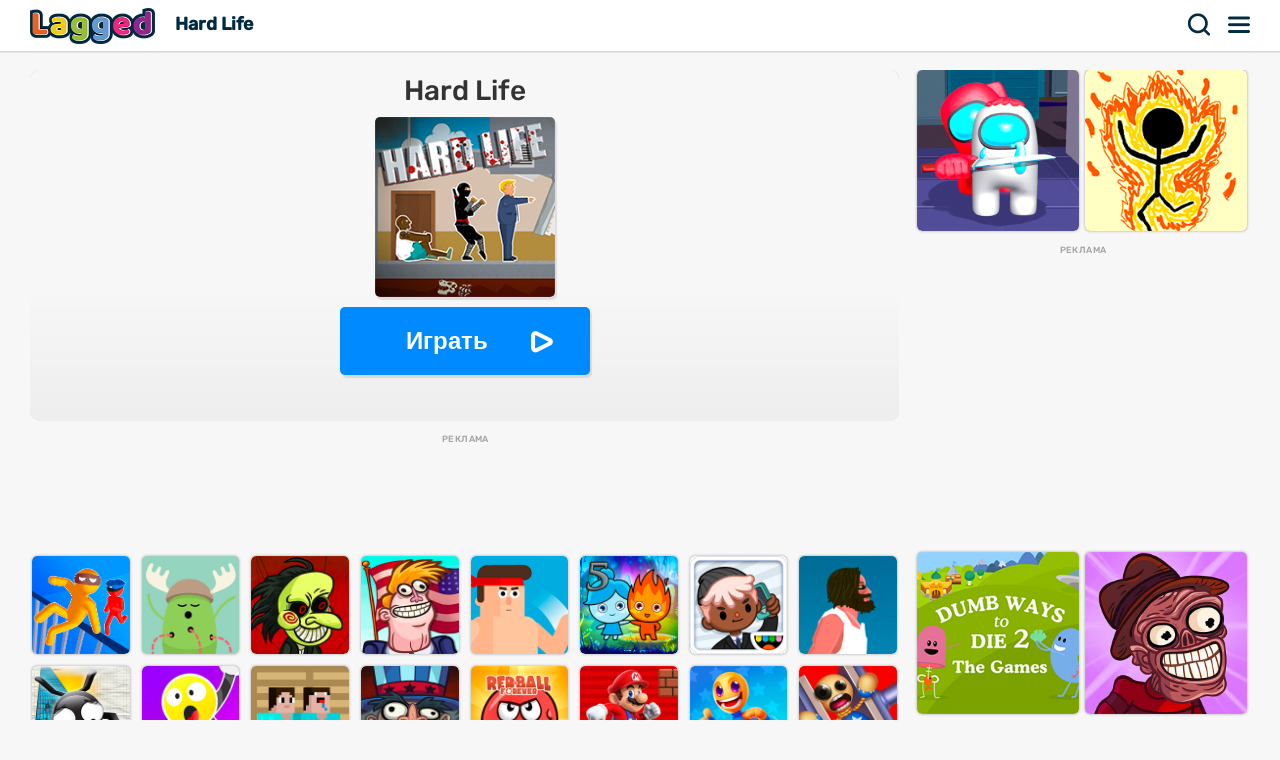

--- FILE ---
content_type: text/html; charset=UTF-8
request_url: https://lagged.com/ru/p/hard-life
body_size: 8025
content:
<!DOCTYPE html><html lang="ru"><head><script>(function(w,i,g){w[g]=w[g]||[];if(typeof w[g].push=='function')w[g].push(i)})
(window,'AW-1055364430','google_tags_first_party');</script><script async src="/925q/"></script>
			<script>
				window.dataLayer = window.dataLayer || [];
				function gtag(){dataLayer.push(arguments);}
				gtag('js', new Date());
				gtag('set', 'developer_id.dYzg1YT', true);
				gtag('config', 'AW-1055364430');
			</script>
			
<meta charset="UTF-8"><meta name="viewport" content="width=device-width, initial-scale=1">
<title>Hard Life - Играйте в игры на Lagged.com</title>
<meta name="description" content="Сыграйте в игру Hard Life на Lagged.com. Играйте бесплатно и разблокировано онлайн прямо сейчас. Hard Life — это одна из наших забавных игр головоломки, в которую можно играть бесплатно онлайн на любом устройстве."><meta name="keywords" content="hard life, hard life Бесплатные игры"><link rel="manifest" href="https://lagged.com/manifest.json">
<meta name="theme-color" content="#2a6490">
<link rel="image_src" href="https://imgs2.dab3games.com/hard-life-game.png">
<meta property="og:image" content="https://imgs2.dab3games.com/hard-life-game.png">
<meta property="og:title" content="Hard Life">
<meta property="og:description" content="Сыграйте в игру Hard Life на Lagged.com. Играйте бесплатно и разблокировано онлайн прямо сейчас. Hard Life — это одна из наших забавных игр головоломки, в которую можно играть бесплатно онлайн на любом устройстве.">
<link rel="canonical" href="https://lagged.com/ru/p/hard-life">
<link rel="alternate" hreflang="en" href="https://lagged.com/en/g/hard-life">
<link rel="alternate" hreflang="de" href="https://lagged.com/de/p/hard-life">
<link rel="alternate" hreflang="es" href="https://lagged.com/es/p/hard-life">
<link rel="alternate" hreflang="fr" href="https://lagged.com/fr/p/hard-life">
<link rel="alternate" hreflang="id" href="https://lagged.com/id/p/hard-life">
<link rel="alternate" hreflang="it" href="https://lagged.com/it/p/hard-life">
<link rel="alternate" hreflang="nl" href="https://lagged.com/nl/p/hard-life">
<link rel="alternate" hreflang="pl" href="https://lagged.com/pl/p/hard-life">
<link rel="alternate" hreflang="pt" href="https://lagged.com/br/p/hard-life">
<link rel="alternate" hreflang="ro" href="https://lagged.com/ro/p/hard-life">
<link rel="alternate" hreflang="fi" href="https://lagged.com/fi/p/hard-life">
<link rel="alternate" hreflang="sv" href="https://lagged.com/se/p/hard-life">
<link rel="alternate" hreflang="vi" href="https://lagged.com/vn/p/hard-life">
<link rel="alternate" hreflang="tr" href="https://lagged.com/tr/p/hard-life">
<link rel="alternate" hreflang="el" href="https://lagged.com/gr/p/hard-life">
<link rel="alternate" hreflang="bg" href="https://lagged.com/bg/p/hard-life">
<link rel="alternate" hreflang="ru" href="https://lagged.com/ru/p/hard-life">
<link rel="alternate" hreflang="ar" href="https://lagged.com/ar/p/hard-life">
<link rel="alternate" hreflang="hi" href="https://lagged.com/hi/p/hard-life">
<link rel="alternate" hreflang="th" href="https://lagged.com/th/p/hard-life">
<link rel="alternate" hreflang="zh" href="https://lagged.com/cn/p/hard-life">
<link rel="alternate" hreflang="ja" href="https://lagged.com/jp/p/hard-life">
<link rel="alternate" hreflang="ko" href="https://lagged.com/kr/p/hard-life">
<link rel="alternate" hreflang="x-default" href="https://lagged.com/en/g/hard-life">
<meta property="og:url" content="https://lagged.com/en/g/hard-life">
<meta property="og:site_name" content="Lagged">
<meta property="og:type" content="game">
<meta property="fb:app_id" content="614526822036983">
<link rel="icon" type="image/png" href="https://imgs2.dab3games.com/icon2.png" sizes="192x192">
<link rel="apple-touch-icon" href="https://imgs2.dab3games.com/icon1.png">
<meta name="apple-mobile-web-app-capable" content="yes">
<script src="https://lagged.com/js/v5/site_loadfirst.js?v=14" type="286c5eb0a39d2e06d906d943-text/javascript"></script>
<link rel="dns-prefetch" href="http://www.googletagservices.com">
<link rel="preconnect" href="https://www.googletagservices.com">
<script async src="//www.googletagservices.com/tag/js/gpt.js" type="286c5eb0a39d2e06d906d943-text/javascript"></script>
<script defer src="https://lagged.com/js/v5/site_translated.js?v=13" type="286c5eb0a39d2e06d906d943-text/javascript"></script>
<script type="286c5eb0a39d2e06d906d943-text/javascript">
var siteURL="https://lagged.com/ru";
var lang_code="ru";
var domain_code="ru";
var number_form=" ";</script>
<script async src="https://lagged.com/js/v5/ads_full_foreign_mini.js?v=1" type="286c5eb0a39d2e06d906d943-text/javascript"></script>
<link rel="dns-prefetch" href="http://www.googletagmanager.com">
<link rel="preconnect" href="https://www.googletagmanager.com">
<script defer src="https://www.googletagmanager.com/gtag/js?id=G-F16JC3ZS20" type="286c5eb0a39d2e06d906d943-text/javascript"></script>
<script type="286c5eb0a39d2e06d906d943-text/javascript">
window.dataLayer = window.dataLayer || [];
function gtag(){dataLayer.push(arguments);}
gtag('js', new Date());
gtag('config', 'AW-1055364430');
gtag('config', 'G-F16JC3ZS20');
</script>

<style type="text/css">@font-face {font-family:Rubik;font-style:normal;font-weight:500;src:url(/cf-fonts/v/rubik/5.0.18/arabic/wght/normal.woff2);unicode-range:U+0600-06FF,U+0750-077F,U+0870-088E,U+0890-0891,U+0898-08E1,U+08E3-08FF,U+200C-200E,U+2010-2011,U+204F,U+2E41,U+FB50-FDFF,U+FE70-FE74,U+FE76-FEFC;font-display:swap;}@font-face {font-family:Rubik;font-style:normal;font-weight:500;src:url(/cf-fonts/v/rubik/5.0.18/cyrillic/wght/normal.woff2);unicode-range:U+0301,U+0400-045F,U+0490-0491,U+04B0-04B1,U+2116;font-display:swap;}@font-face {font-family:Rubik;font-style:normal;font-weight:500;src:url(/cf-fonts/v/rubik/5.0.18/cyrillic-ext/wght/normal.woff2);unicode-range:U+0460-052F,U+1C80-1C88,U+20B4,U+2DE0-2DFF,U+A640-A69F,U+FE2E-FE2F;font-display:swap;}@font-face {font-family:Rubik;font-style:normal;font-weight:500;src:url(/cf-fonts/v/rubik/5.0.18/latin/wght/normal.woff2);unicode-range:U+0000-00FF,U+0131,U+0152-0153,U+02BB-02BC,U+02C6,U+02DA,U+02DC,U+0304,U+0308,U+0329,U+2000-206F,U+2074,U+20AC,U+2122,U+2191,U+2193,U+2212,U+2215,U+FEFF,U+FFFD;font-display:swap;}@font-face {font-family:Rubik;font-style:normal;font-weight:500;src:url(/cf-fonts/v/rubik/5.0.18/latin-ext/wght/normal.woff2);unicode-range:U+0100-02AF,U+0304,U+0308,U+0329,U+1E00-1E9F,U+1EF2-1EFF,U+2020,U+20A0-20AB,U+20AD-20CF,U+2113,U+2C60-2C7F,U+A720-A7FF;font-display:swap;}@font-face {font-family:Rubik;font-style:normal;font-weight:500;src:url(/cf-fonts/v/rubik/5.0.18/hebrew/wght/normal.woff2);unicode-range:U+0590-05FF,U+200C-2010,U+20AA,U+25CC,U+FB1D-FB4F;font-display:swap;}</style>
<link rel="preload" href="https://lagged.com/js/v5/styles.css?v=17" as="style">
<link rel="stylesheet" href="https://lagged.com/js/v5/styles.css?v=17" media="screen">
<link rel="stylesheet" href="https://lagged.com/js/v5/styles_foreign.css?v=1" media="screen">
</head>
<body>
<nav>
<div class="minmax">
    <a href="https://lagged.com/ru" title="Lagged" class="logo">Lagged</a>
    <h1 class="hideonmobile">Hard Life</h1>    <div class="hdrgt">
      <button onclick="if (!window.__cfRLUnblockHandlers) return false; openSearchBar();" data-cf-modified-286c5eb0a39d2e06d906d943-="">Поиск</button>
      <button class="menu" onclick="if (!window.__cfRLUnblockHandlers) return false; window.open('https://lagged.com/ru/menu', '_top');" data-cf-modified-286c5eb0a39d2e06d906d943-="">Меню</button>
    </div>
</div>
</nav>
<div class="wrapper"><div class="minmax">

<script type="application/ld+json">[{"@context":"http://schema.org","@type":"ItemPage","@id":"https://lagged.com/ru/p/hard-life","url":"https://lagged.com/ru/p/hard-life","name":"Hard Life - Играть - Lagged.com","description":"Сыграйте в игру Hard Life на Lagged.com. Играйте бесплатно и разблокировано онлайн прямо сейчас. Hard Life — это одна из наших забавных игр головоломки, в которую можно играть бесплатно онлайн на любом устройстве.","inLanguage":"ru","breadcrumb":{"@type":"BreadcrumbList","itemListElement":[{"@type":"ListItem","position":1,"item":{"@type":"Thing","@id":"https://lagged.com/ru","name":"Lagged"}},{"@type":"ListItem","position":2,"item":{"@type":"Thing","@id":"https://lagged.com/ru/t/puzzle","name":"головоломки"}},{"@type":"ListItem","position":3,"item":{"@type":"Thing","@id":"https://lagged.com/ru/p/hard-life","name":"Hard Life"}}]},"mainEntity":{"@type":["VideoGame","WebApplication"],"name":"Hard Life","description":"Hard Life: Сыграйте в игру Hard Life на Lagged.com. Играйте бесплатно и разблокировано онлайн прямо сейчас. Hard Life — это одна из наших забавных игр головоломки, в которую можно играть бесплатно онлайн на любом устройстве. - Играть","url":"https://lagged.com/ru/p/hard-life","image":"https://imgs2.dab3games.com/hard-life-game.png","applicationCategory":"GameApplication","applicationSubCategory":"головоломки","operatingSystem":"Web Browser","gamePlatform":"Lagged","availableOnDevice":["Mobile","Tablet","Desktop"],"author":{"@type":"Person","name":"Lagged.com"},"aggregateRating":{"@type":"AggregateRating","worstRating":1,"bestRating":5,"ratingValue":4.25,"ratingCount":376},"offers":{"@type":"Offer","category":"free","price":0,"priceCurrency":"USD","availability":"http://schema.org/InStock"}},"isPartOf":{"@type":"WebSite","@id":"https://lagged.com/#website","name":"Lagged","url":"https://lagged.com/","description":"Lagged is the home of over 5,000 free games for you to play in your browser on mobile, tablet or computer. Play now!","inLanguage":"en","publisher":{"@type":"Organization","@id":"https://lagged.com/#organization","url":"https://lagged.com","name":"Lagged","description":"Lagged is the home of over 5,000 free games for you to play in your browser on mobile, tablet or computer. Play now!","logo":"https://imgs2.dab3games.com/icon1.png","brand":{"@type":"Brand","@id":"https://lagged.com/#brand","name":"Lagged","slogan":"Play free online games"},"email":"contact@lagged.com","sameAs":["https://www.facebook.com/LaggedGames","https://x.com/LaggedGames","https://www.similarweb.com/website/lagged.com/","https://www.youtube.com/Lagged","https://www.tiktok.com/@laggedgames"]}}}]</script>

<div class="game-page-wrapper">
<div class="game-page-left">
<div class="thumbWrapper"><div>
<a href="https://lagged.com/ru/p/fireboy-and-watergirl"><span class="thumbname">Fireboy and Watergirl</span></a>
<img src="https://imgs2.dab3games.com/fireboy-watergirl-first.png" alt="Fireboy and Watergirl Game">
</div></div>
<div id='div-gpt-ad-sky' class="sky-ad adstamp">
</div>
<div class="thumbWrapper"><div>
<a href="https://lagged.com/ru/p/bitlife-life-simulator"><span class="thumbname">BitLife Life Simulator</span></a>
<img src="https://imgs2.dab3games.com/bitlife-game-online-ft.png" alt="BitLife Life Simulator Game">
</div></div>
<div class="thumbWrapper"><div>
<a href="https://lagged.com/ru/p/the-i-of-it"><span class="thumbname">The I of It</span></a>
<img src="https://imgs2.dab3games.com/the-i-of-it-game-2.png" alt="The I of It Game">
</div></div>
<div class="thumbWrapper"><div>
<a href="https://lagged.com/ru/p/kissy-missy-amp-huggy-wuggy"><span class="thumbname">Kissy Missy & Huggy Wuggy</span></a>
<img src="https://imgs2.dab3games.com/kissy-huggy-game15.png" alt="Kissy Missy & Huggy Wuggy Game">
</div></div>
<div class="thumbWrapper"><div>
<a href="https://lagged.com/ru/p/toca-life-world"><span class="thumbname">Toca Life World</span></a>
<img src="https://imgs2.dab3games.com/toca-life-world-ft.png" alt="Toca Life World Game">
</div></div>
</div>
<div id="gamecenter" class="game-page-center">
<div id="game-wrapper" class="pregame-loader">
<div id="pregametap" class="pregame-clicky" onclick="if (!window.__cfRLUnblockHandlers) return false; startGame(this);" data-cf-modified-286c5eb0a39d2e06d906d943-="">
<h2>Hard Life</h2>
<img src="https://imgs2.dab3games.com/hard-life-game.png" alt="Hard Life">
<button id="playnowbtn">Играть</button>
</div>
</div>
<div id='div-gpt-ad-1702428160119-0' class="adstamp"></div>
<div class="games-bottom mgplnw">
<div class="icongrid icongrid_2">
<div class="thumbWrapper tt1"><div>
<a href="https://lagged.com/ru/p/thief-escape"><span class="thumbname">Thief Escape</span></a>
<img src="https://imgs2.dab3games.com/thief-escape-game-ft16.png" alt="Thief Escape Game">
</div></div>
<div class="thumbWrapper tt2"><div>
<a href="https://lagged.com/ru/p/dumb-ways-to-die-online"><span class="thumbname">Dumb Ways to Die Online</span></a>
<img src="https://imgs2.dab3games.com/dumb-ways-to-die-online-game.png" alt="Dumb Ways to Die Online Game">
</div></div>
<div class="thumbWrapper tt3"><div>
<a href="https://lagged.com/ru/p/trollface-quest-horror"><span class="thumbname">TrollFace Quest Horror</span></a>
<img src="https://imgs2.dab3games.com/trollface-quest-horror-game.png" alt="TrollFace Quest Horror Game">
</div></div>
<div class="thumbWrapper tt4 notft"><div>
<a href="https://lagged.com/ru/p/trollface-quest-usa-2"><span class="thumbname">Trollface Quest USA 2</span></a>
<img src="https://imgs2.dab3games.com/trollface-quest-usa-2-game.png" alt="Trollface Quest USA 2 Game">
</div></div>
<div class="thumbWrapper tt5 notft"><div>
<a href="https://lagged.com/ru/p/mr-fight"><span class="thumbname">Mr. Fight</span></a>
<img src="https://imgs2.dab3games.com/mr-fight-game.png" alt="Mr. Fight Game">
</div></div>
<div class="thumbWrapper tt6 notft"><div>
<a href="https://lagged.com/ru/p/fireboy-and-watergirl-5"><span class="thumbname">Fireboy and Watergirl 5</span></a>
<img src="https://imgs2.dab3games.com/fireboy-and-watergirl-5-game.png" alt="Fireboy and Watergirl 5 Game">
</div></div>
<div class="thumbWrapper tt7 notft"><div>
<a href="https://lagged.com/ru/p/office-life"><span class="thumbname">Office Life</span></a>
<img src="https://imgs2.dab3games.com/life-games-office11.png" alt="Office Life Game">
</div></div>
<div class="thumbWrapper tt8 notft"><div>
<a href="https://lagged.com/ru/p/short-life"><span class="thumbname">Short Life</span></a>
<img src="https://imgs2.dab3games.com/short-life-game.png" alt="Short Life Game">
</div></div>
<div class="thumbWrapper tt9 notft"><div>
<a href="https://lagged.com/ru/p/sky-diving"><span class="thumbname">Sky Diving</span></a>
<img src="https://imgs2.dab3games.com/sky-diving-game.jpg" alt="Sky Diving Game">
</div></div>
<div class="thumbWrapper tt10 notft"><div>
<a href="https://lagged.com/ru/p/stretch-guy"><span class="thumbname">Stretch Guy</span></a>
<img src="https://imgs2.dab3games.com/stretch-guy-game.png" alt="Stretch Guy Game">
</div></div>
<div class="thumbWrapper tt11 notft"><div>
<a href="https://lagged.com/ru/p/prison-noob-vs-pro"><span class="thumbname">Prison Noob vs Pro</span></a>
<img src="https://imgs2.dab3games.com/prison-noob-vs-pro-736.png" alt="Prison Noob vs Pro Game">
</div></div>
<div class="thumbWrapper tt12 notft"><div>
<a href="https://lagged.com/ru/p/trollface-quest-usa"><span class="thumbname">Trollface Quest USA</span></a>
<img src="https://imgs2.dab3games.com/trollface-quest-usa-game.png" alt="Trollface Quest USA Game">
</div></div>
<div class="thumbWrapper tt13 notft"><div>
<a href="https://lagged.com/ru/p/red-ball-forever"><span class="thumbname">Red Ball Forever</span></a>
<img src="https://imgs2.dab3games.com/red-ball-forever-game.png" alt="Red Ball Forever Game">
</div></div>
<div class="thumbWrapper tt14 notft"><div>
<a href="https://lagged.com/ru/p/super-mario-run"><span class="thumbname">Super Mario Run</span></a>
<img src="https://imgs2.dab3games.com/super-mario-run-game.jpg" alt="Super Mario Run Game">
</div></div>
<div class="thumbWrapper tt15 notft"><div>
<a href="https://lagged.com/ru/p/rocket-buddy-online"><span class="thumbname">Rocket Buddy Online</span></a>
<img src="https://imgs2.dab3games.com/rocket-buddy-online-game.png" alt="Rocket Buddy Online Game">
</div></div>
<div class="thumbWrapper tt16 notft"><div>
<a href="https://lagged.com/ru/p/smash-buddy"><span class="thumbname">Smash Buddy</span></a>
<img src="https://imgs2.dab3games.com/buddy-smash-game35.png" alt="Smash Buddy Game">
</div></div>
</div>
</div>
<div class="whitebitbar">
<div class="breadcrumbs"><div class="wrapit2">
<span><a href="https://lagged.com/ru"><span>Бесплатные игры</span></a> &rsaquo; </span>
<span><a href="https://lagged.com/ru/t/puzzle" class="bitem lftp"><span>головоломки</span></a><i class="lastthird"> &rsaquo; </i></span>
<span class="lastthird"><a href="https://lagged.com/ru/t/funny" class="bitem lftp"><span>веселые игры</span></a></span>
</div></div>
<div class="titleWrap aftercrumbs"><h3>Hard Life - Lagged.com</h3></div>
<ul class="user_iconlist clearall">
<li class="happy"><span>85%</span></li>
</ul>
<p class="smallft">Управляйте тряпичной куклой, пытаясь пройти через очень тяжелую жизнь. Собирайте звезды и открывайте новых персонажей, пытаясь пройти все уровни в этой увлекательной игровой платформе. Просто бегите вперед, избегая смертельных предметов.</p>
<p id="gamedesc" class="smallft"><b>Как играть</b>: Клавиши со стрелками или коснитесь элементов управления для перемещения</p>
<p class="smallft">Сыграйте в игру Hard Life на Lagged.com. Играйте бесплатно и разблокировано онлайн прямо сейчас. Hard Life — это одна из наших забавных игр головоломки, в которую можно играть бесплатно онлайн на любом устройстве.</p>
<div class="titleWrap"><h3>Категории игр</h3></div>
<ul class="categories">
<li><a href="https://lagged.com/ru/t/puzzle" title="головоломки">
<img src="https://imgs2.dab3games.com/ragdoll-playground-ft1017.png" alt="головоломки" width="60" height="60" loading="lazy">
<span class="swrp"><span class="gtt">головоломки</span><span class="gcnt">3 140 Игры</span></span></a></li>
<li><a href="https://lagged.com/ru/t/funny" title="веселые игры">
<img src="https://imgs2.dab3games.com/blob-opera-game.png" alt="веселые игры" width="60" height="60" loading="lazy">
<span class="swrp"><span class="gtt">веселые игры</span><span class="gcnt">1 035 Игры</span></span></a></li>
<li><a href="https://lagged.com/ru/t/platform" title="платформеры">
<img src="https://imgs2.dab3games.com/fireboy-watergirl-first.png" alt="платформеры" width="60" height="60" loading="lazy">
<span class="swrp"><span class="gtt">платформеры</span><span class="gcnt">695 Игры</span></span></a></li>
<li><a href="https://lagged.com/ru/t/kizi" title="игры kizi">
<img src="https://imgs2.dab3games.com/fireboy-and-watergirl-game.png" alt="игры kizi" width="60" height="60" loading="lazy">
<span class="swrp"><span class="gtt">игры kizi</span><span class="gcnt">188 Игры</span></span></a></li>
<li><a href="https://lagged.com/ru/t/ragdoll" title="игры с тряпичными куклами">
<img src="https://imgs2.dab3games.com/stickman-gta-game19.png" alt="игры с тряпичными куклами" width="60" height="60" loading="lazy">
<span class="swrp"><span class="gtt">игры с тряпичными куклами</span><span class="gcnt">110 Игры</span></span></a></li>
<li><a href="https://lagged.com/ru/t/bloody" title="кровавые игры">
<img src="https://imgs2.dab3games.com/red-impostor-game-ft.png" alt="кровавые игры" width="60" height="60" loading="lazy">
<span class="swrp"><span class="gtt">кровавые игры</span><span class="gcnt">90 Игры</span></span></a></li>
</ul>
</div>
</div>
<div class="game-page-right">
<div class="thumbWrapper"><div>
<a href="https://lagged.com/ru/p/red-impostor"><span class="thumbname">Red Impostor</span></a>
<img src="https://imgs2.dab3games.com/red-impostor-game-ft.png" alt="Red Impostor">
</div></div>
<div class="thumbWrapper"><div>
<a href="https://lagged.com/ru/p/light-people-on-fire"><span class="thumbname">Light People on Fire</span></a>
<img src="https://imgs2.dab3games.com/light-people-on-fire-game.png" alt="Light People on Fire">
</div></div>
<div id="div-gpt-ad-sqad" class="sqr-ad adstamp" style="min-height:280px">
</div>
<div class="thumbWrapper"><div>
<a href="https://lagged.com/ru/p/dumb-ways-to-die-2"><span class="thumbname">Dumb Ways to Die 2</span></a>
<img src="https://imgs2.dab3games.com/dumb-ways-to-die-2-game.png" alt="Dumb Ways to Die 2">
</div></div>
<div class="thumbWrapper"><div>
<a href="https://lagged.com/ru/p/trollface-quest-horror-2"><span class="thumbname">TrollFace Quest Horror 2</span></a>
<img src="https://imgs2.dab3games.com/troll-quest-horror-2-ft.png" alt="TrollFace Quest Horror 2">
</div></div>
<div class="thumbWrapper"><div>
<a href="https://lagged.com/ru/p/hopping-heads"><span class="thumbname">Hopping Heads</span></a>
<img src="https://imgs2.dab3games.com/hopping-heads-game3.png" alt="Hopping Heads">
</div></div>
<div class="thumbWrapper"><div>
<a href="https://lagged.com/ru/p/dumb-ways-to-die-3"><span class="thumbname">Dumb Ways to Die 3</span></a>
<img src="https://imgs2.dab3games.com/dumb-ways-3-game-new.png" alt="Dumb Ways to Die 3">
</div></div>
<div class="thumbWrapper"><div>
<a href="https://lagged.com/ru/p/fireboy-and-watergirl-3"><span class="thumbname">Fireboy and Watergirl 3</span></a>
<img src="https://imgs2.dab3games.com/fireboy-and-watergirl-3-game.jpg" alt="Fireboy and Watergirl 3">
</div></div>
<div class="thumbWrapper"><div>
<a href="https://lagged.com/ru/p/wobbly-rotate"><span class="thumbname">Wobbly Rotate</span></a>
<img src="https://imgs2.dab3games.com/wobbly-rotate-online.png" alt="Wobbly Rotate">
</div></div>
<div class="thumbWrapper"><div>
<a href="https://lagged.com/ru/p/fireboy-and-watergirl-2"><span class="thumbname">Fireboy and Watergirl 2</span></a>
<img src="https://imgs2.dab3games.com/fireboy-watergirl-2-game-ft.png" alt="Fireboy and Watergirl 2">
</div></div>
<div class="thumbWrapper"><div>
<a href="https://lagged.com/ru/p/run-of-life"><span class="thumbname">Run of Life</span></a>
<img src="https://imgs2.dab3games.com/run-of-life-game-ft.png" alt="Run of Life">
</div></div>
</div>
</div>
<div class="games-bottom">
<div class="icongrid icongrid_2">
<div class="thumbWrapper tt1"><div>
<a href="https://lagged.com/ru/p/elastic-man"><span class="thumbname">Elastic Man</span></a>
<img src="https://imgs2.dab3games.com/elastic-man-game-2.png" alt="Elastic Man">
</div></div>
<div class="thumbWrapper tt2"><div>
<a href="https://lagged.com/ru/p/blob-opera"><span class="thumbname">Blob Opera</span></a>
<img src="https://imgs2.dab3games.com/blob-opera-game-ft2.png" alt="Blob Opera">
</div></div>
<div class="thumbWrapper tt3"><div>
<a href="https://lagged.com/ru/p/sprunki"><span class="thumbname">Sprunki</span></a>
<img src="https://imgs2.dab3games.com/sprunki-3864526.png" alt="Sprunki">
</div></div>
<div class="thumbWrapper tt4 notft"><div>
<a href="https://lagged.com/ru/p/going-balls19"><span class="thumbname">Going Balls</span></a>
<img src="https://imgs2.dab3games.com/going-ballz-game.png" alt="Going Balls">
</div></div>
<div class="thumbWrapper tt5 notft"><div>
<a href="https://lagged.com/ru/p/gta-5"><span class="thumbname">GTA 5</span></a>
<img src="https://imgs2.dab3games.com/gta-5-game20.png" alt="GTA 5">
</div></div>
<div class="thumbWrapper tt6 notft"><div>
<a href="https://lagged.com/ru/p/ragdoll-playground"><span class="thumbname">Ragdoll Playground</span></a>
<img src="https://imgs2.dab3games.com/ragdoll-playground-ft1017.png" alt="Ragdoll Playground">
</div></div>
<div class="thumbWrapper tt7 notft"><div>
<a href="https://lagged.com/ru/p/bloxdio-unblocked"><span class="thumbname">Bloxd.io Unblocked</span></a>
<img src="https://imgs2.dab3games.com/bloxd-io-game-ft23.png" alt="Bloxd.io Unblocked">
</div></div>
<div class="thumbWrapper tt8 notft"><div>
<a href="https://lagged.com/ru/p/barry-prison-parkour-escape"><span class="thumbname">Barry Prison: Parkour Escape</span></a>
<img src="https://imgs2.dab3games.com/barry-prison-parkour-escape-ft176.png" alt="Barry Prison: Parkour Escape">
</div></div>
<div class="thumbWrapper tt9 notft"><div>
<a href="https://lagged.com/ru/p/dinosaur"><span class="thumbname">Dinosaur</span></a>
<img src="https://imgs2.dab3games.com/dinosaur-run-game-big.png" alt="Dinosaur">
</div></div>
<div class="thumbWrapper tt10 notft"><div>
<a href="https://lagged.com/ru/p/dino-dash"><span class="thumbname">Dino Dash</span></a>
<img src="https://imgs2.dab3games.com/dino-dash-game-ft37.png" alt="Dino Dash">
</div></div>
<div class="thumbWrapper tt11 notft"><div>
<a href="https://lagged.com/ru/p/choir"><span class="thumbname">Choir</span></a>
<img src="https://imgs2.dab3games.com/choir-big.png" alt="Choir">
</div></div>
<div class="thumbWrapper tt12 notft"><div>
<a href="https://lagged.com/ru/p/tb-world"><span class="thumbname">TB World</span></a>
<img src="https://imgs2.dab3games.com/tb-world-ft162.png" alt="TB World">
</div></div>
<div class="thumbWrapper tt13 notft"><div>
<a href="https://lagged.com/ru/p/lemon-opera"><span class="thumbname">Lemon Opera</span></a>
<img src="https://imgs2.dab3games.com/lemon-opera-ft.png" alt="Lemon Opera">
</div></div>
<div class="thumbWrapper tt14 notft"><div>
<a href="https://lagged.com/ru/p/magic-piano-tiles"><span class="thumbname">Magic Piano Tiles</span></a>
<img src="https://imgs2.dab3games.com/magic-piano-tiles-ft17.png" alt="Magic Piano Tiles">
</div></div>
<div class="thumbWrapper tt15 notft"><div>
<a href="https://lagged.com/ru/p/scary-neighbor-online"><span class="thumbname">Scary Neighbor Online</span></a>
<img src="https://imgs2.dab3games.com/scary-neightbor-online-ft.png" alt="Scary Neighbor Online">
</div></div>
<div class="thumbWrapper tt16 notft"><div>
<a href="https://lagged.com/ru/p/classic-minecraft-online"><span class="thumbname">Classic Minecraft Online</span></a>
<img src="https://imgs2.dab3games.com/minecraft-classic-game-ft.png" alt="Classic Minecraft Online">
</div></div>
</div>
</div>
<script type="286c5eb0a39d2e06d906d943-text/javascript">
var gameInfo={id:1978, game:"https://html5.gamedistribution.com/9433b7ab07ae44389cdd9f62eb70b5e7/?gd_sdk_referrer_url=https://lagged.com/en/g/hard-life", thumb: "hard-life-game.png", awards:0, hs:0, orientation: 1, name: 'Hard Life', video:0};
var more_game=[{"id":1525,"thumb2":"fireboy-watergirl-first.png","name":"Fireboy and Watergirl","url_key":"fireboy-and-watergirl"},{"id":3099,"thumb2":"red-impostor-game-ft.png","name":"Red Impostor","url_key":"red-impostor"},{"id":2601,"thumb2":"light-people-on-fire-game.png","name":"Light People on Fire","url_key":"light-people-on-fire"},{"id":1942,"thumb2":"dumb-ways-to-die-2-game.png","name":"Dumb Ways to Die 2","url_key":"dumb-ways-to-die-2"},{"id":2253,"thumb2":"troll-quest-horror-2-ft.png","name":"TrollFace Quest Horror 2","url_key":"trollface-quest-horror-2"},{"id":3983,"thumb2":"hopping-heads-game3.png","name":"Hopping Heads","url_key":"hopping-heads"},{"id":1985,"thumb2":"dumb-ways-3-game-new.png","name":"Dumb Ways to Die 3","url_key":"dumb-ways-to-die-3"},{"id":1643,"thumb2":"fireboy-and-watergirl-3-game.jpg","name":"Fireboy and Watergirl 3","url_key":"fireboy-and-watergirl-3"},{"id":6023,"thumb2":"wobbly-rotate-online.png","name":"Wobbly Rotate","url_key":"wobbly-rotate"},{"id":1578,"thumb2":"fireboy-watergirl-2-game-ft.png","name":"Fireboy and Watergirl 2","url_key":"fireboy-and-watergirl-2"},{"id":3733,"thumb2":"run-of-life-game-ft.png","name":"Run of Life","url_key":"run-of-life"}];
var suggest_rotate=false;
var game_plug=false;
var stringLiked="Понравилось";
var stringLike="нравиться";
var stringRotate="Поверните устройство, чтобы получить больше удовольствия!";
var stringClose="закрывать";
var stringPlayNow="Играть";
var stringScoreSaved="Сохранено:";
var stringLogin="Авторизоваться";
var stringSignup="Бесплатно зарегестрироваться";
var stringEmail="Адрес электронной почты";
var stringPassword="Пароль";
var stringNickname="Псевдоним";
var stringLoading="загрузка";
var stringValidEmail="Введите, пожалуйста, действительный адрес электронной почты.";
var stringValidPassword="Пожалуйста, введите действительный пароль длиной от 6 до 30 символов.";
var stringValidName="Пожалуйста, введите псевдоним длиной от 2 до 30 символов.";
</script>
<style>.adstamp:before {content: "реклама";}</style>
</div></div>

<div id="ajaxsrwr" class="ajax_search" style="display:none">
<div class="searchmodal" onclick="if (!window.__cfRLUnblockHandlers) return false; openSearchBar();" data-cf-modified-286c5eb0a39d2e06d906d943-=""></div>
<button class="closesrcx" onclick="if (!window.__cfRLUnblockHandlers) return false; openSearchBar();" data-cf-modified-286c5eb0a39d2e06d906d943-=""></button>
<div class="searchwrap">
<form id="ajaxform" action="https://lagged.com/ru/search.php" method="post" onsubmit="if (!window.__cfRLUnblockHandlers) return false; return false;" data-cf-modified-286c5eb0a39d2e06d906d943-="">
<input id="ajaxbar" onkeydown="if (!window.__cfRLUnblockHandlers) return false; ajaxSearch(event);" oninput="if (!window.__cfRLUnblockHandlers) return false; ajaxSearchUp(this.value);" type='text' name="query" placeholder="Искать игру" class="form-control" value="" required autocomplete="off" data-cf-modified-286c5eb0a39d2e06d906d943-="">
</form>
<div class="ajaxlistdivwrp">
<div id="ajaxlistdiv" style="display:none"></div>
<div class="titleWrap popcats"><h2>Категории игр</h2></div>
<ul class="categories">
<li><a href="https://lagged.com/ru/t/animal" title="игры с животными">
<img src="https://imgs2.dab3games.com/two-cats-duet-ft4.png" alt="игры с животными" width="60" height="60" loading="lazy">
<span class="swrp"><span class="gtt">игры с животными</span><span class="gcnt">577 игры</span></span></a></li>
<li><a href="https://lagged.com/ru/t/arcade" title="аркадные игры">
<img src="https://imgs2.dab3games.com/ragdoll-playground-ft1017.png" alt="аркадные игры" width="60" height="60" loading="lazy">
<span class="swrp"><span class="gtt">аркадные игры</span><span class="gcnt">2 172 игры</span></span></a></li>
<li><a href="https://lagged.com/ru/t/car" title="игры с автомобилями">
<img src="https://imgs2.dab3games.com/traffic-run-game.png" alt="игры с автомобилями" width="60" height="60" loading="lazy">
<span class="swrp"><span class="gtt">игры с автомобилями</span><span class="gcnt">561 игры</span></span></a></li>
<li><a href="https://lagged.com/ru/t/football" title="американский футбол">
<img src="https://imgs2.dab3games.com/super-bowl-test-ft1084.png" alt="американский футбол" width="60" height="60" loading="lazy">
<span class="swrp"><span class="gtt">американский футбол</span><span class="gcnt">75 игры</span></span></a></li>
<li><a href="https://lagged.com/ru/t/funny" title="веселые игры">
<img src="https://imgs2.dab3games.com/blob-opera-game.png" alt="веселые игры" width="60" height="60" loading="lazy">
<span class="swrp"><span class="gtt">веселые игры</span><span class="gcnt">1 035 игры</span></span></a></li>
<li><a href="https://lagged.com/ru/t/girl" title="игры для девочек">
<img src="https://imgs2.dab3games.com/tb-world-ft162.png" alt="игры для девочек" width="60" height="60" loading="lazy">
<span class="swrp"><span class="gtt">игры для девочек</span><span class="gcnt">960 игры</span></span></a></li>
<li><a href="https://lagged.com/ru/t/puzzle" title="головоломки">
<img src="https://imgs2.dab3games.com/ragdoll-playground-ft1017.png" alt="головоломки" width="60" height="60" loading="lazy">
<span class="swrp"><span class="gtt">головоломки</span><span class="gcnt">3 140 игры</span></span></a></li>
<li><a href="https://lagged.com/ru/t/solitaire" title="пасьянсы">
<img src="https://imgs2.dab3games.com/klondike-solitair-game969.png" alt="пасьянсы" width="60" height="60" loading="lazy">
<span class="swrp"><span class="gtt">пасьянсы</span><span class="gcnt">84 игры</span></span></a></li>
<li><a href="https://lagged.com/ru/t/two-player" title="игры на два игрока">
<img src="https://imgs2.dab3games.com/backrooms-escape-1-ft121.png" alt="игры на два игрока" width="60" height="60" loading="lazy">
<span class="swrp"><span class="gtt">игры на два игрока</span><span class="gcnt">389 игры</span></span></a></li>
<li><a href="https://lagged.com/ru/t/weird" title="странные игры">
<img src="https://imgs2.dab3games.com/choir-game.png" alt="странные игры" width="60" height="60" loading="lazy">
<span class="swrp"><span class="gtt">странные игры</span><span class="gcnt">82 игры</span></span></a></li>
</ul>
<div class="titleWrap"><h2>Популярные игры</h2></div>
<div class="icongrid icongrid_2">
<div class="thumbWrapper tt1"><div>
<a href="https://lagged.com/ru/p/elastic-man"><span class="thumbname">Elastic Man</span></a>
<img src="https://imgs2.dab3games.com/elastic-man-game-2.png" alt="Elastic Man" loading="lazy">
</div></div>
<div class="thumbWrapper tt2"><div>
<a href="https://lagged.com/ru/p/blob-opera"><span class="thumbname">Blob Opera</span></a>
<img src="https://imgs2.dab3games.com/blob-opera-game-ft2.png" alt="Blob Opera" loading="lazy">
</div></div>
<div class="thumbWrapper tt3"><div>
<a href="https://lagged.com/ru/p/sprunki"><span class="thumbname">Sprunki</span></a>
<img src="https://imgs2.dab3games.com/sprunki-3864526.png" alt="Sprunki" loading="lazy">
</div></div>
<div class="thumbWrapper tt4"><div>
<a href="https://lagged.com/ru/p/going-balls19"><span class="thumbname">Going Balls</span></a>
<img src="https://imgs2.dab3games.com/going-ballz-game.png" alt="Going Balls" loading="lazy">
</div></div>
<div class="thumbWrapper tt5"><div>
<a href="https://lagged.com/ru/p/ragdoll-playground"><span class="thumbname">Ragdoll Playground</span></a>
<img src="https://imgs2.dab3games.com/ragdoll-playground-ft1017.png" alt="Ragdoll Playground" loading="lazy">
</div></div>
<div class="thumbWrapper tt6"><div>
<a href="https://lagged.com/ru/p/barry-prison-parkour-escape"><span class="thumbname">Barry Prison: Parkour Escape</span></a>
<img src="https://imgs2.dab3games.com/barry-prison-parkour-escape-ft176.png" alt="Barry Prison: Parkour Escape" loading="lazy">
</div></div>
<div class="thumbWrapper tt7"><div>
<a href="https://lagged.com/ru/p/dino-dash"><span class="thumbname">Dino Dash</span></a>
<img src="https://imgs2.dab3games.com/dino-dash-game-ft37.png" alt="Dino Dash" loading="lazy">
</div></div>
<div class="thumbWrapper tt8"><div>
<a href="https://lagged.com/ru/p/choir"><span class="thumbname">Choir</span></a>
<img src="https://imgs2.dab3games.com/choir-big.png" alt="Choir" loading="lazy">
</div></div>
<div class="thumbWrapper tt9"><div>
<a href="https://lagged.com/ru/p/tb-world"><span class="thumbname">TB World</span></a>
<img src="https://imgs2.dab3games.com/tb-world-ft162.png" alt="TB World" loading="lazy">
</div></div>
<div class="thumbWrapper tt10"><div>
<a href="https://lagged.com/ru/p/lemon-opera"><span class="thumbname">Lemon Opera</span></a>
<img src="https://imgs2.dab3games.com/lemon-opera-ft.png" alt="Lemon Opera" loading="lazy">
</div></div>
<div class="thumbWrapper tt11"><div>
<a href="https://lagged.com/ru/p/magic-piano-tiles"><span class="thumbname">Magic Piano Tiles</span></a>
<img src="https://imgs2.dab3games.com/magic-piano-tiles-ft17.png" alt="Magic Piano Tiles" loading="lazy">
</div></div>
<div class="thumbWrapper tt12"><div>
<a href="https://lagged.com/ru/p/scary-neighbor-online"><span class="thumbname">Scary Neighbor Online</span></a>
<img src="https://imgs2.dab3games.com/scary-neightbor-online-ft.png" alt="Scary Neighbor Online" loading="lazy">
</div></div>
<div class="thumbWrapper tt13"><div>
<a href="https://lagged.com/ru/p/save-the-doge-2"><span class="thumbname">Save the Doge 2</span></a>
<img src="https://imgs2.dab3games.com/save-doge-2-game-ft.png" alt="Save the Doge 2" loading="lazy">
</div></div>
<div class="thumbWrapper tt14"><div>
<a href="https://lagged.com/ru/p/bikini-for-love"><span class="thumbname">Bikini for Love</span></a>
<img src="https://imgs2.dab3games.com/bikiniforlove-ft50.png" alt="Bikini for Love" loading="lazy">
</div></div>
<div class="thumbWrapper tt15"><div>
<a href="https://lagged.com/ru/p/toilet-race"><span class="thumbname">Toilet Race</span></a>
<img src="https://imgs2.dab3games.com/toilet-race-game-big.png" alt="Toilet Race" loading="lazy">
</div></div>
<div class="thumbWrapper tt16"><div>
<a href="https://lagged.com/ru/p/cat-disco"><span class="thumbname">Cat Disco</span></a>
<img src="https://imgs2.dab3games.com/dancing-cats-ft2.png" alt="Cat Disco" loading="lazy">
</div></div>
</div>
</div>
</div>
</div>
<footer id="footer"><div class="minmax">
<div class="ftleft">
<a href="https://lagged.com/ru" title="Lagged.com" class="logo">Lagged.com</a>
<p><a href="https://lagged.com/ru/all-games">Все игры</a> &middot; <a href="https://lagged.com/contact">Связаться с нами</a> &middot; <a href="https://lagged.dev" target="_blank">Разработчики</a> &middot; <a href="https://lagged.com/privacy">Конфиденциальность</a>
<p class="pflst">&copy; Lagged 2026</p></div>
<div class="ftright">
<button class="language-select" onclick="if (!window.__cfRLUnblockHandlers) return false; toggleLang();" data-cf-modified-286c5eb0a39d2e06d906d943-="">Русский</button>
<button class="nightmode" onclick="if (!window.__cfRLUnblockHandlers) return false; toggleNight();" data-cf-modified-286c5eb0a39d2e06d906d943-="">DM</button>
<div id="togglelang" style="display:none">
    <a target="_blank" href="https://lagged.com/en/g/hard-life" hreflang="en" title="Lagged.com">English</a>
        <a target="_blank" href="https://lagged.com/de/p/hard-life" hreflang="de" title="Deutsch">Deutsch</a>
        <a target="_blank" href="https://lagged.com/es/p/hard-life" hreflang="es" title="Español">Español</a>
        <a target="_blank" href="https://lagged.com/fr/p/hard-life" hreflang="fr" title="Français">Français</a>
        <a target="_blank" href="https://lagged.com/id/p/hard-life" hreflang="id" title="Indonesia">Indonesia</a>
        <a target="_blank" href="https://lagged.com/it/p/hard-life" hreflang="it" title="Italiano">Italiano</a>
        <a target="_blank" href="https://lagged.com/nl/p/hard-life" hreflang="nl" title="Nederlands">Nederlands</a>
        <a target="_blank" href="https://lagged.com/pl/p/hard-life" hreflang="pl" title="Polski">Polski</a>
        <a target="_blank" href="https://lagged.com/br/p/hard-life" hreflang="pt" title="Português">Português</a>
        <a target="_blank" href="https://lagged.com/ro/p/hard-life" hreflang="ro" title="Română">Română</a>
        <a target="_blank" href="https://lagged.com/fi/p/hard-life" hreflang="fi" title="Suomi">Suomi</a>
        <a target="_blank" href="https://lagged.com/se/p/hard-life" hreflang="sv" title="Svenska">Svenska</a>
        <a target="_blank" href="https://lagged.com/vn/p/hard-life" hreflang="vi" title="Tiếng Việt">Tiếng Việt</a>
        <a target="_blank" href="https://lagged.com/tr/p/hard-life" hreflang="tr" title="Türkçe">Türkçe</a>
        <a target="_blank" href="https://lagged.com/gr/p/hard-life" hreflang="el" title="Ελληνικά">Ελληνικά</a>
        <a target="_blank" href="https://lagged.com/bg/p/hard-life" hreflang="bg" title="български">български</a>
        <a class="active" target="_blank" href="https://lagged.com/ru/p/hard-life" hreflang="ru" title="Русский">Русский</a>
        <a target="_blank" href="https://lagged.com/ar/p/hard-life" hreflang="ar" title="عربي">عربي</a>
        <a target="_blank" href="https://lagged.com/hi/p/hard-life" hreflang="hi" title="हिंदी">हिंदी</a>
        <a target="_blank" href="https://lagged.com/th/p/hard-life" hreflang="th" title="แบบไทย">แบบไทย</a>
        <a target="_blank" href="https://lagged.com/cn/p/hard-life" hreflang="zh" title="中文">中文</a>
        <a target="_blank" href="https://lagged.com/jp/p/hard-life" hreflang="ja" title="日本語">日本語</a>
        <a target="_blank" href="https://lagged.com/kr/p/hard-life" hreflang="ko" title="한국인">한국인</a>
    </div>
</div>
</div>
</footer>

<script src="/cdn-cgi/scripts/7d0fa10a/cloudflare-static/rocket-loader.min.js" data-cf-settings="286c5eb0a39d2e06d906d943-|49" defer></script></body>
</html>

--- FILE ---
content_type: text/html; charset=utf-8
request_url: https://www.google.com/recaptcha/api2/aframe
body_size: 184
content:
<!DOCTYPE HTML><html><head><meta http-equiv="content-type" content="text/html; charset=UTF-8"></head><body><script nonce="RJhumGbb34Vqu5-QCMc-CQ">/** Anti-fraud and anti-abuse applications only. See google.com/recaptcha */ try{var clients={'sodar':'https://pagead2.googlesyndication.com/pagead/sodar?'};window.addEventListener("message",function(a){try{if(a.source===window.parent){var b=JSON.parse(a.data);var c=clients[b['id']];if(c){var d=document.createElement('img');d.src=c+b['params']+'&rc='+(localStorage.getItem("rc::a")?sessionStorage.getItem("rc::b"):"");window.document.body.appendChild(d);sessionStorage.setItem("rc::e",parseInt(sessionStorage.getItem("rc::e")||0)+1);localStorage.setItem("rc::h",'1769019931697');}}}catch(b){}});window.parent.postMessage("_grecaptcha_ready", "*");}catch(b){}</script></body></html>

--- FILE ---
content_type: application/javascript; charset=utf-8
request_url: https://fundingchoicesmessages.google.com/f/AGSKWxWMzrb1JEfNCVqdYnllsJKIMKyzdu-VgUyXx25H2MKs3BNRJns5bU_k6qaxBCaEpa5qL749xHs75OdwKeGp8rSQ2lqWk5zMAKHcF1pvbvN8sszp05G23iA0Td1HzY1Grr3eQsCNQl732cw4Io0Z5zQIi7m8AjFO1fRb5wPPVTYtZbnVkoFuK0mTldsM/__header_ad_=adreplacementWrapperReg./adv5..ie/ads//ads_top_
body_size: -1291
content:
window['d644e19a-feed-4fed-a47a-ee68207cd701'] = true;